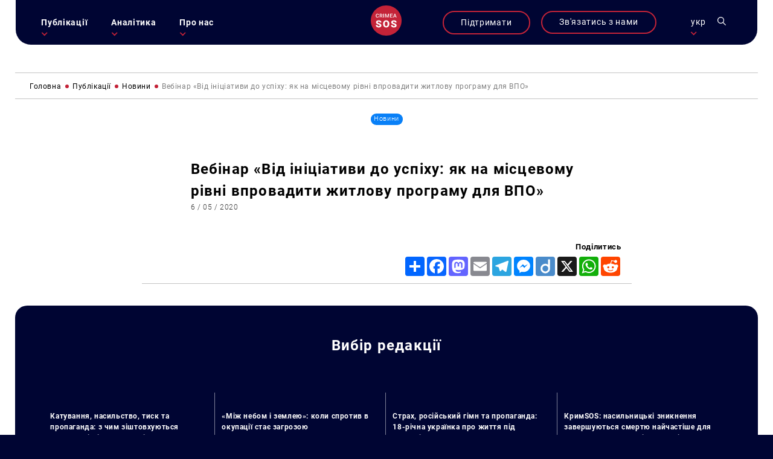

--- FILE ---
content_type: text/html; charset=UTF-8
request_url: https://krymsos.com/vebinar-vid-inicziatyvy-do-uspihu-yak-na-misczevomu-rivni-vprovadyty-zhytlovu-programu-dlya-vpo/
body_size: 23611
content:
<!DOCTYPE html>
<html lang="uk" class="no-js no-svg">
<head>

<meta charset="UTF-8">
<meta name="viewport" content="width=device-width, initial-scale=1">
<link rel="profile" href="https://gmpg.org/xfn/11">

<link rel="apple-touch-icon" sizes="57x57" href="/wp-content/themes/krymsos/hg-w-img/fav.ico/apple-icon-57x57.png">
<link rel="apple-touch-icon" sizes="60x60" href="/wp-content/themes/krymsos/hg-w-img/fav.ico/apple-icon-60x60.png">
<link rel="apple-touch-icon" sizes="72x72" href="/wp-content/themes/krymsos/hg-w-img/fav.ico/apple-icon-72x72.png">
<link rel="apple-touch-icon" sizes="76x76" href="/wp-content/themes/krymsos/hg-w-img/fav.ico/apple-icon-76x76.png">
<link rel="apple-touch-icon" sizes="114x114" href="/wp-content/themes/krymsos/hg-w-img/fav.ico/apple-icon-114x114.png">
<link rel="apple-touch-icon" sizes="120x120" href="/wp-content/themes/krymsos/hg-w-img/fav.ico/apple-icon-120x120.png">
<link rel="apple-touch-icon" sizes="144x144" href="/wp-content/themes/krymsos/hg-w-img/fav.ico/apple-icon-144x144.png">
<link rel="apple-touch-icon" sizes="152x152" href="/wp-content/themes/krymsos/hg-w-img/fav.ico/apple-icon-152x152.png">
<link rel="apple-touch-icon" sizes="180x180" href="/wp-content/themes/krymsos/hg-w-img/fav.ico/apple-icon-180x180.png">
<link rel="icon" type="image/png" sizes="192x192"  href="/wp-content/themes/krymsos/hg-w-img/fav.ico/android-icon-192x192.png">
<link rel="icon" type="image/png" sizes="32x32" href="/wp-content/themes/krymsos/hg-w-img/fav.ico/favicon-32x32.png">
<link rel="icon" type="image/png" sizes="96x96" href="/wp-content/themes/krymsos/hg-w-img/fav.ico/favicon-96x96.png">
<link rel="icon" type="image/png" sizes="16x16" href="/wp-content/themes/krymsos/hg-w-img/fav.ico/favicon-16x16.png">
<link rel="manifest" href="/wp-content/themes/krymsos/hg-w-img/fav.ico/manifest.json">
<meta name="msapplication-TileColor" content="#ffffff">
<meta name="msapplication-TileImage" content="/wp-content/themes/krymsos/hg-w-img/fav.ico/ms-icon-144x144.png">
<meta name="theme-color" content="#ffffff">




	<link rel="preload" type="text/css" href="/wp-content/themes/krymsos/style.css" as="style">
	<link rel="preload" type="text/css" href="/wp-content/themes/krymsos/hg-assets/hg-fr/hg_tpl.css" as="style">
	<link rel="preload" type="text/css" href="/wp-content/themes/krymsos/hg-assets/fadeinup.css" as="style">
	<link rel="preload" type="text/css" href="/wp-content/themes/krymsos/hg-assets/flickty.css" as="style">
	<link rel="preload" type="text/css" href="/wp-content/themes/krymsos/hg-assets/ks.css" as="style">
	<link rel="preload" href="/wp-content/themes/krymsos/hg-assets/ks_jq.js" as="script">
	<link rel="preload" href="/wp-content/themes/krymsos/hg-assets/jq_cookie.js" as="script">
	<link rel="preload" href="/wp-content/themes/krymsos/hg-assets/hg-fr/hg_fr.js" as="script">
	<link rel="preload" href="/wp-content/themes/krymsos/hg-assets/ks.js" as="script">
	<link rel="preload" href="/wp-content/themes/krymsos/comments.js" as="script">
	<link rel="preload" href="/wp-content/themes/krymsos/hg-assets/jq_sw.js" as="script">
	

<meta property="og:url" content="https://krymsos.com/vebinar-vid-inicziatyvy-do-uspihu-yak-na-misczevomu-rivni-vprovadyty-zhytlovu-programu-dlya-vpo/" />
<title>КримSOS - Вебінар «Від ініціативи до успіху: як на місцевому рівні впровадити житлову програму для ВПО»</title> 
<meta name="">

<meta property="og:title" content="Вебінар «Від ініціативи до успіху: як на місцевому рівні впровадити житлову програму для ВПО»" />
<meta property="og:description" content="КримSOS - " /><meta property="og:image" content="https://krymsos.com/wp-content/themes/krymsos/hg-w-img/meta_img.jpg"/>




	
	
<script>
    (function(i,s,o,g,r,a,m){i['GoogleAnalyticsObject']=r;i[r]=i[r]||function(){
        (i[r].q=i[r].q||[]).push(arguments)},i[r].l=1*new Date();a=s.createElement(o),
            m=s.getElementsByTagName(o)[0];a.async=1;a.src=g;m.parentNode.insertBefore(a,m)
    })(window,document,'script','//www.google-analytics.com/analytics.js','ga');

    ga('create', 'UA-52109354-1', 'krymsos.com');
    ga('send', 'pageview');

</script>


        <div id="fb-root"></div>
        <script>
            window.fbAsyncInit = function() {
                FB.init({
                    appId      : '1627205904223633',
                    xfbml      : true,
                    version    : 'v2.3'
                });
            };

            (function(d, s, id) {
                var js, fjs = d.getElementsByTagName(s)[0];
                if (d.getElementById(id)) return;
                js = d.createElement(s); js.id = id;
                js.src = "//connect.facebook.net/uk_UA/sdk.js#xfbml=1&version=v2.3&appId=1627205904223633";
                fjs.parentNode.insertBefore(js, fjs);
            }(document, 'script', 'facebook-jssdk'));

        </script>
        <script src='https://www.google.com/recaptcha/api.js'></script>
    </head>

</head>
<style>
	body{
		opacity: 0;
	}
</style>
<body class="def-page">
	<script src="/wp-content/themes/krymsos/hg-assets/ks_jq.js"></script>
			<script defer src="/wp-content/themes/krymsos/hg-assets/flickity.js"></script>
		<script defer src="/wp-content/themes/krymsos/hg-assets/flickity.pkgd.min.js"></script>
		<script src="/wp-content/themes/krymsos/comments.js"></script>
		<script src="/wp-content/themes/krymsos/hg-assets/jq_sw.js"></script>
		
		<link rel="stylesheet" type="text/css" href="/wp-content/themes/krymsos/hg-assets/flickty.css" as="style">

		<script src="/wp-content/themes/krymsos/hg-assets/hg-fr/hg_fr.js"></script>
	<script src="/wp-content/themes/krymsos/hg-assets/ks.js"></script>
	<link rel="stylesheet" type="text/css" href="/wp-content/themes/krymsos/style.css" as="style">
	<link rel="stylesheet" type="text/css" href="/wp-content/themes/krymsos/hg-assets/hg-fr/hg_tpl.css" as="style">
	<link rel="stylesheet" type="text/css" href="/wp-content/themes/krymsos/hg-assets/flickty.css" as="style">
	<link rel="stylesheet" type="text/css" href="/wp-content/themes/krymsos/hg-assets/fadeinup.css" as="style">
	<link rel="stylesheet" type="text/css" href="/wp-content/themes/krymsos/hg-assets/ks.css" as="style">
	<style>
		@import "https://krymsos.com/wp-content/themes/krymsos/hg-assets/ks-table.css";
	</style>
	<link rel="stylesheet" type="text/css" href="/wp-content/themes/krymsos/hg-assets/flickty.css" as="style">
<header class="hg-t hg-fw">
	<div class="hg-t hg-fw header-grid">
	<div id="mob-nav">
		<section>
				<div class="hg-an-ob hg-tr-or"></div>
				<div class="hg-an-ob hg-tr-or"></div>
				<div class="hg-an-ob hg-tr-or"></div>
		</section>
	</div>
	<nav id="ks-nav" class="hg-clm hg-an-ob">

		<div id="cont-info-m" class="hg-clm pc-h">
			<div class="ks-b-btn hg-an-ob">
				<a href="https://secure.wayforpay.com/donate/d5d80e74bc375" target="_blank">Підтримати</a>
			</div>
		</div>
		<ul id="main-nav-ks" class="j-header-nav hg-clm"><li id="menu-item-538" class="menu-item menu-item-type-taxonomy menu-item-object-category current-post-ancestor menu-item-has-children menu-item-538"><a href="https://krymsos.com/category/publikacziyi/">Публікації</a>
<ul class="sub-menu">
	<li id="menu-item-13539" class="menu-item menu-item-type-taxonomy menu-item-object-category current-post-ancestor current-menu-parent current-post-parent menu-item-13539"><a href="https://krymsos.com/category/publikacziyi/novyny/">Новини</a></li>
	<li id="menu-item-16435" class="menu-item menu-item-type-taxonomy menu-item-object-category menu-item-16435"><a href="https://krymsos.com/category/publikacziyi/statti/">Статті</a></li>
	<li id="menu-item-18975" class="menu-item menu-item-type-taxonomy menu-item-object-category menu-item-18975"><a href="https://krymsos.com/category/publikacziyi/anonsy/">Анонси</a></li>
	<li id="menu-item-33503" class="menu-item menu-item-type-taxonomy menu-item-object-category menu-item-33503"><a href="https://krymsos.com/category/publikacziyi/interviews/">Інтервʼю</a></li>
</ul>
</li>
<li id="menu-item-528" class="menu-item menu-item-type-taxonomy menu-item-object-category menu-item-has-children menu-item-528"><a href="https://krymsos.com/category/analityka/">Аналітика</a>
<ul class="sub-menu">
	<li id="menu-item-16868" class="menu-item menu-item-type-taxonomy menu-item-object-category menu-item-16868"><a href="https://krymsos.com/category/analityka/digest/">Дайджести</a></li>
	<li id="menu-item-27667" class="menu-item menu-item-type-taxonomy menu-item-object-category menu-item-27667"><a href="https://krymsos.com/category/analityka/doslidzhennia/">Дослідження</a></li>
	<li id="menu-item-27016" class="menu-item menu-item-type-taxonomy menu-item-object-category menu-item-27016"><a href="https://krymsos.com/category/analityka/report/">Звіти</a></li>
	<li id="menu-item-17082" class="menu-item menu-item-type-taxonomy menu-item-object-category menu-item-17082"><a href="https://krymsos.com/category/analityka/chronicle/">Хроніки</a></li>
	<li id="menu-item-18677" class="menu-item menu-item-type-taxonomy menu-item-object-category menu-item-18677"><a href="https://krymsos.com/category/analityka/zvernenia/">Звернення</a></li>
	<li id="menu-item-21175" class="menu-item menu-item-type-taxonomy menu-item-object-category menu-item-21175"><a href="https://krymsos.com/category/analityka/infographic/">Інфографіка</a></li>
</ul>
</li>
<li id="menu-item-534" class="menu-item menu-item-type-post_type menu-item-object-page menu-item-has-children menu-item-534"><a href="https://krymsos.com/pro-nas/">Про нас</a>
<ul class="sub-menu">
	<li id="menu-item-611" class="menu-item menu-item-type-custom menu-item-object-custom menu-item-611"><a href="/pro-nas/#shcho-my-robimo">Що ми робимо?</a></li>
	<li id="menu-item-612" class="menu-item menu-item-type-custom menu-item-object-custom menu-item-612"><a href="/pro-nas/#kontacty">Контакти</a></li>
	<li id="menu-item-613" class="menu-item menu-item-type-custom menu-item-object-custom menu-item-613"><a href="/pro-nas/#proekry">Проєкти</a></li>
	<li id="menu-item-614" class="menu-item menu-item-type-custom menu-item-object-custom menu-item-614"><a href="/pro-nas/#zmi-pro-nas">ЗМІ про нас</a></li>
	<li id="menu-item-615" class="menu-item menu-item-type-custom menu-item-object-custom menu-item-615"><a href="/pro-nas/#partnery">Партнери</a></li>
	<li id="menu-item-31956" class="menu-item menu-item-type-taxonomy menu-item-object-category menu-item-31956"><a href="https://krymsos.com/category/publikacziyi/zakupivli/">Закупівлі</a></li>
</ul>
</li>
</ul> 
	</nav>
	<div id="logo" class="hg-clm">
		<a h href="/ua/">
			
<svg width="80px" height="80px" viewBox="0 0 80 80" version="1.1" xmlns="http://www.w3.org/2000/svg" xmlns:xlink="http://www.w3.org/1999/xlink">
    <g stroke="none" stroke-width="1" fill="none" fill-rule="evenodd">
        
                    <g id="ks_logo_i" >
                        <path d="M40,0 C62.09139,-4.05812251e-15 80,17.90861 80,40 C80,62.09139 62.09139,80 40,80 C17.90861,80 2.705415e-15,62.09139 0,40 C-2.705415e-15,17.90861 17.90861,4.05812251e-15 40,0 Z" id="Rectangle-1" fill="#C42338"></path>
                        <g fill="#FFFFFF" transform="translate(13.000000, 22.000000)">
                            <path d="M6.73339844,9.33789062 C6.04980469,9.93033856 5.140625,10.2265625 4.00585938,10.2265625 C3.21289062,10.2265625 2.51334637,10.0397135 1.90722656,9.66601562 C1.30566406,9.28776041 0.840820312,8.75227863 0.512695312,8.05957031 C0.184570312,7.366862 0.013671875,6.5625 0,5.64648438 L0,4.71679688 C0,3.77799481 0.166341156,2.95084637 0.499023437,2.23535156 C0.831705719,1.51985675 1.30794269,0.968424469 1.92773437,0.581054688 C2.55208331,0.193684906 3.27213544,0 4.08789062,0 C5.18619788,0 6.0703125,0.298502624 6.74023438,0.895507812 C7.41015625,1.492513 7.79980469,2.33561194 7.90917969,3.42480469 L6.18652344,3.42480469 C6.10449219,2.70930988 5.89485678,2.19433594 5.55761719,1.87988281 C5.22493491,1.56087241 4.73502606,1.40136719 4.08789062,1.40136719 C3.3359375,1.40136719 2.75716147,1.67708331 2.3515625,2.22851562 C1.95052084,2.77539062 1.74544271,3.57975256 1.73632812,4.64160156 L1.73632812,5.5234375 C1.73632812,6.59895837 1.92773437,7.41927081 2.31054688,7.984375 C2.69791666,8.54947919 3.26302081,8.83203125 4.00585938,8.83203125 C4.68489581,8.83203125 5.1953125,8.67936197 5.53710938,8.37402344 C5.87890625,8.06868491 6.0953776,7.56054688 6.18652344,6.84960938 L7.90917969,6.84960938 C7.80891927,7.91145837 7.41699219,8.74088544 6.73339844,9.33789062 Z M11.8904295,6.25488281 L11.8904295,10.0898438 L10.1609373,10.0898438 L10.1609373,0.13671875 L13.6609373,0.13671875 C14.8093748,0.13671875 15.695769,0.394205749 16.320118,0.909179687 C16.9444669,1.42415363 17.2566414,2.16927081 17.2566414,3.14453125 C17.2566414,3.80989581 17.0948575,4.36816406 16.7712898,4.81933594 C16.4522794,5.26595053 16.0056648,5.61002605 15.4314461,5.8515625 L17.6667976,10.0009766 L17.6667976,10.0898438 L15.8142586,10.0898438 L13.8181639,6.25488281 L11.8904295,6.25488281 Z M13.6677732,4.8671875 C14.2511066,4.8671875 14.7068357,4.72135416 15.0349607,4.4296875 C15.3630857,4.13346353 15.5271492,3.73014325 15.5271492,3.21972656 C15.5271492,2.68652344 15.374479,2.27408853 15.0691404,1.98242188 C14.7683592,1.69075522 14.3171873,1.54036458 13.7156248,1.53125 L11.8904295,1.53125 L11.8904295,4.8671875 L13.6677732,4.8671875 Z M19.6998043,10.0898438 L19.6998043,0.13671875 L21.4224606,0.13671875 L21.4224606,10.0898438 L19.6998043,10.0898438 Z M29.3617191,7.765625 L32.225975,0.13671875 L34.4613266,0.13671875 L34.4613266,10.0898438 L32.7386703,10.0898438 L32.7386703,6.80859375 L32.9095688,2.41992188 L29.9701176,10.0898438 L28.7328129,10.0898438 L25.8001957,2.42675781 L25.9710941,6.80859375 L25.9710941,10.0898438 L24.2484379,10.0898438 L24.2484379,0.13671875 L26.4906254,0.13671875 L29.3617191,7.765625 Z M38.9416008,5.64648438 L38.9416008,8.70898438 L43.7199211,8.70898438 L43.7199211,10.0898438 L37.2121086,10.0898438 L37.2121086,0.13671875 L43.6720695,0.13671875 L43.6720695,1.53125 L38.9416008,1.53125 L38.9416008,4.27929688 L43.0294914,4.27929688 L43.0294914,5.64648438 L38.9416008,5.64648438 Z M47.5439453,7.77246094 L46.7373047,10.0898438 L44.9394531,10.0898438 L48.6992188,0.13671875 L50.2509766,0.13671875 L54.0175781,10.0898438 L52.2128906,10.0898438 L51.3994141,7.77246094 L47.5439453,7.77246094 Z M50.9140625,6.37792969 L49.4716797,2.24902344 L48.0292969,6.37792969 L50.9140625,6.37792969 Z"></path>
                            <g transform="translate(0.000000, 17.351562)">
                                <path d="M9.41992188,12.3017578 C8.96289062,11.9378255 8.15462244,11.5611979 6.99511719,11.171875 C5.83561194,10.7825521 4.88769531,10.4059245 4.15136719,10.0419922 C1.75618482,8.86555994 0.55859375,7.24902344 0.55859375,5.19238281 C0.55859375,4.16829431 0.854817688,3.26692706 1.44726562,2.48828125 C2.04817706,1.70117188 2.89453125,1.09179688 3.98632812,0.66015625 C5.078125,0.220052093 6.3053385,0 7.66796875,0 C8.99674475,0 10.1858724,0.236979157 11.2353516,0.7109375 C12.2932943,1.18489584 13.1142578,1.86197919 13.6982422,2.7421875 C14.2822266,3.61393231 14.5742188,4.61263025 14.5742188,5.73828125 L10.1308594,5.73828125 C10.1308594,4.98502606 9.89811197,4.40104166 9.43261719,3.98632812 C8.97558594,3.57161459 8.35351562,3.36425781 7.56640625,3.36425781 C6.77083331,3.36425781 6.14029947,3.54199219 5.67480469,3.89746094 C5.21777344,4.24446616 4.98925781,4.68880206 4.98925781,5.23046875 C4.98925781,5.70442709 5.24316406,6.13606772 5.75097656,6.52539062 C6.25878906,6.90625 7.15169275,7.30403647 8.4296875,7.71875 C9.70768225,8.125 10.7571614,8.56510416 11.578125,9.0390625 C13.5755209,10.1901041 14.5742188,11.7770183 14.5742188,13.7998047 C14.5742188,15.4163412 13.9648438,16.6858724 12.7460938,17.6083984 C11.5273438,18.5309245 9.85579419,18.9921875 7.73144531,18.9921875 C6.23339844,18.9921875 4.875,18.7255859 3.65625,18.1923828 C2.4459635,17.6507161 1.53190106,16.914388 0.9140625,15.9833984 C0.3046875,15.0439453 0,13.9648438 0,12.7460938 L4.46875,12.7460938 C4.46875,13.7363281 4.72265625,14.4684245 5.23046875,14.9423828 C5.74674481,15.4078776 6.58040369,15.640625 7.73144531,15.640625 C8.46777344,15.640625 9.04752603,15.4840495 9.47070312,15.1708984 C9.90234375,14.8492838 10.1181641,14.4007161 10.1181641,13.8251953 C10.1181641,13.1735026 9.88541666,12.6656901 9.41992188,12.3017578 Z M34.1097641,14.6630859 C33.4411443,16.0511068 32.4889959,17.1217448 31.2533188,17.875 C30.0261053,18.6197917 28.625391,18.9921875 27.0511723,18.9921875 C25.4769535,18.9921875 24.0804691,18.632487 22.8617191,17.9130859 C21.6429691,17.1852214 20.6908207,16.1484375 20.0052738,14.8027344 C19.3281905,13.4570312 18.9727217,11.9124349 18.9388676,10.1689453 L18.9388676,9.12792969 C18.9388676,7.31673181 19.2689457,5.72135413 19.9291019,4.34179688 C20.5977218,2.953776 21.5498701,1.883138 22.7855473,1.12988281 C24.0296879,0.376627624 25.4430994,0 27.0257816,0 C28.5915369,0 29.9880193,0.372395813 31.2152328,1.1171875 C32.4424464,1.86197919 33.3945948,2.92415369 34.0716782,4.30371094 C34.757225,5.67480469 35.1042302,7.24902344 35.1126938,9.02636719 L35.1126938,9.87695312 C35.1126938,11.6796875 34.7783839,13.2750651 34.1097641,14.6630859 Z M29.6537113,4.92578125 C29.0443363,3.96940106 28.1683598,3.49121094 27.0257816,3.49121094 C24.7914066,3.49121094 23.6107426,5.16699219 23.4837894,8.51855469 L23.4710941,9.87695312 C23.4710941,11.688151 23.7715499,13.0804036 24.3724613,14.0537109 C24.9733728,15.0270182 25.8662764,15.5136719 27.0511723,15.5136719 C28.1768233,15.5136719 29.0443363,15.0354818 29.6537113,14.0791016 C30.2630863,13.1227214 30.5720056,11.7473959 30.5804691,9.953125 L30.5804691,9.10253906 C30.5804691,7.26595056 30.2715499,5.87369794 29.6537113,4.92578125 Z M48.8464851,12.3017578 C48.3894539,11.9378255 47.5811857,11.5611979 46.4216805,11.171875 C45.2621752,10.7825521 44.3142586,10.4059245 43.5779305,10.0419922 C41.1827481,8.86555994 39.985157,7.24902344 39.985157,5.19238281 C39.985157,4.16829431 40.281381,3.26692706 40.8738289,2.48828125 C41.4747403,1.70117188 42.3210945,1.09179688 43.4128914,0.66015625 C44.5046883,0.220052093 45.7319018,0 47.094532,0 C48.423308,0 49.6124357,0.236979157 50.6619148,0.7109375 C51.7198576,1.18489584 52.5408211,1.86197919 53.1248055,2.7421875 C53.7087898,3.61393231 54.000782,4.61263025 54.000782,5.73828125 L49.5574226,5.73828125 C49.5574226,4.98502606 49.3246752,4.40104166 48.8591805,3.98632812 C48.4021492,3.57161459 47.7800789,3.36425781 46.9929695,3.36425781 C46.1973966,3.36425781 45.5668627,3.54199219 45.101368,3.89746094 C44.6443367,4.24446616 44.4158211,4.68880206 44.4158211,5.23046875 C44.4158211,5.70442709 44.6697273,6.13606772 45.1775398,6.52539062 C45.6853523,6.90625 46.578256,7.30403647 47.8562508,7.71875 C49.1342455,8.125 50.1837247,8.56510416 51.0046883,9.0390625 C53.0020841,10.1901041 54.000782,11.7770183 54.000782,13.7998047 C54.000782,15.4163412 53.391407,16.6858724 52.172657,17.6083984 C50.953907,18.5309245 49.2823575,18.9921875 47.1580086,18.9921875 C45.6599617,18.9921875 44.3015633,18.7255859 43.0828133,18.1923828 C41.8725268,17.6507161 40.9584643,16.914388 40.3406258,15.9833984 C39.7312508,15.0439453 39.4265633,13.9648438 39.4265633,12.7460938 L43.8953133,12.7460938 C43.8953133,13.7363281 44.1492195,14.4684245 44.657032,14.9423828 C45.1733081,15.4078776 46.0069669,15.640625 47.1580086,15.640625 C47.8943367,15.640625 48.4740893,15.4840495 48.8972664,15.1708984 C49.328907,14.8492838 49.5447273,14.4007161 49.5447273,13.8251953 C49.5447273,13.1735026 49.3119799,12.6656901 48.8464851,12.3017578 Z"></path>
                            </g>
                        </g>
                    </g>
            </g>
</svg>		</a>
	</div>
	<div class="hg-clm header-links">

		<div id="cont-info-s" class="hg-clm mob-h">
			<div class="ks-b-btn hg-an-ob">
				<a href="https://secure.wayforpay.com/donate/d5d80e74bc375" target="_blank">Підтримати</a>
			</div>
		</div>

				<div id="cont-info" class="hg-clm">
			<div class="ks-b-btn hg-an-ob">
				<span>Зв'язатись з нами</span>
			</div>
		</div>
				<div class="leng-nav hg-clm">
	            <p class="current-lng-des">укр</p>
			        <div class="sub-nav hg-an-ob">
			        	<a class="lang-ks cur-lng" href="/ua/vebinar-vid-inicziatyvy-do-uspihu-yak-na-misczevomu-rivni-vprovadyty-zhytlovu-programu-dlya-vpo/">укр</a>
			            <a class="lang-ks " href="/ru/vebinar-vid-inicziatyvy-do-uspihu-yak-na-misczevomu-rivni-vprovadyty-zhytlovu-programu-dlya-vpo/">ru</a>
			            <a class="lang-ks " href="/en/vebinar-vid-inicziatyvy-do-uspihu-yak-na-misczevomu-rivni-vprovadyty-zhytlovu-programu-dlya-vpo/">en</a>

			        </div>
       	</div>
		<div id="ks-search" class="hg-clm"><svg width="22px" height="22px" viewBox="0 0 22 22" version="1.1" xmlns="http://www.w3.org/2000/svg" xmlns:xlink="http://www.w3.org/1999/xlink">

    <g id="search_i" stroke="none" stroke-width="1" fill="none" fill-rule="evenodd">
        <path d="M15.4748809,14.1786841 C16.6870316,12.6822086 17.4166858,10.7797203 17.4166858,8.70836473 C17.4166858,3.90659768 13.5100882,0 8.70832127,0 C3.90655432,0 0,3.90659768 0,8.70836473 C0,13.5101318 3.90659759,17.4167295 8.70836454,17.4167295 C10.7797201,17.4167295 12.6822083,16.6870323 14.1786838,15.4749245 L20.5695238,21.8657647 C20.7485749,22.0447299 21.0387005,22.0447299 21.2177516,21.8657647 L21.8657642,21.2177088 C22.0447294,21.0387006 22.0447291,20.7484895 21.865721,20.5695243 L15.4748809,14.1786841 Z M1.83335114,8.70836473 C1.83335114,4.91726775 4.91726764,1.83335118 8.70836454,1.83335118 C12.4994614,1.83335118 15.583377,4.91726775 15.583377,8.70836473 C15.583377,12.4994617 12.4994614,15.5833773 8.70836454,15.5833773 C4.91726764,15.5833773 1.83335114,12.4994617 1.83335114,8.70836473 Z"></path>
    </g>
</svg></div>
		<!--<div id="ks-acc" class="hg-clm"><svg width="22px" height="22px" viewBox="0 0 22 22" version="1.1" xmlns="http://www.w3.org/2000/svg" xmlns:xlink="http://www.w3.org/1999/xlink">
    <g class="acc-i" stroke="none" stroke-width="1" fill="none" fill-rule="evenodd">
        <path d="M14.5981607,11.5999299 C16.2645749,10.4521916 17.359375,8.53135939 17.359375,6.359375 C17.359375,2.85282412 14.5065509,0 11,0 C7.49344912,0 4.640625,2.85282412 4.640625,6.359375 C4.640625,8.53135939 5.73542546,10.4521916 7.40188253,11.5999299 C5.84598413,12.1368245 4.4199376,13.0237427 3.22183996,14.2217973 C1.14421491,16.2994653 0,19.061797 0,22 L1.71875,22 C1.71875,16.8822931 5.88229311,12.71875 11,12.71875 C16.1177069,12.71875 20.28125,16.8822931 20.28125,22 L22,22 C22,19.061797 20.8557848,16.2994653 18.7782027,14.2217973 C17.580105,13.0237427 16.1540591,12.1368245 14.5981607,11.5999299 Z M6.359375,6.359375 C6.359375,3.80050008 8.44116803,1.71875 11,1.71875 C13.558832,1.71875 15.640625,3.80050008 15.640625,6.359375 C15.640625,8.91824992 13.558832,11 11,11 C8.44116803,11 6.359375,8.91824992 6.359375,6.359375 Z"></path>

    </g>
</svg></div>-->
	</div>
	</div>
<div class="ks-shearch hg-an-ob">

<form role="search" method="get" class="search-form" action="https://krymsos.com/">

	<label class="hg-t hg-fw">
		<span class="screen-reader-text hg-clm">Пошук за запитом:</span>
			<div class="ks-cl-btn hg-clm">
				<div class="hg-an-ob hg-tr-or"></div>
				<div class="hg-an-ob hg-tr-or"></div>
			</div>
	</label>

	<input  class="search-field" placeholder="Пошук&hellip;" value="" name="s" />
	<button type="submit" class="search-submit"><svg width="22px" height="22px" viewBox="0 0 22 22" version="1.1" xmlns="http://www.w3.org/2000/svg" xmlns:xlink="http://www.w3.org/1999/xlink">

    <g id="search_i" stroke="none" stroke-width="1" fill="none" fill-rule="evenodd">
        <path d="M15.4748809,14.1786841 C16.6870316,12.6822086 17.4166858,10.7797203 17.4166858,8.70836473 C17.4166858,3.90659768 13.5100882,0 8.70832127,0 C3.90655432,0 0,3.90659768 0,8.70836473 C0,13.5101318 3.90659759,17.4167295 8.70836454,17.4167295 C10.7797201,17.4167295 12.6822083,16.6870323 14.1786838,15.4749245 L20.5695238,21.8657647 C20.7485749,22.0447299 21.0387005,22.0447299 21.2177516,21.8657647 L21.8657642,21.2177088 C22.0447294,21.0387006 22.0447291,20.7484895 21.865721,20.5695243 L15.4748809,14.1786841 Z M1.83335114,8.70836473 C1.83335114,4.91726775 4.91726764,1.83335118 8.70836454,1.83335118 C12.4994614,1.83335118 15.583377,4.91726775 15.583377,8.70836473 C15.583377,12.4994617 12.4994614,15.5833773 8.70836454,15.5833773 C4.91726764,15.5833773 1.83335114,12.4994617 1.83335114,8.70836473 Z"></path>
    </g>
</svg></button>
</form>
</div>

</header>

		<div id="sl-links" class="hg-t hg-an-ob-del">
		 <div class="hg-tva">
		 	<a class="ci-btn" href="#cont-info">
		 		
<svg width="21px" height="22px" viewBox="0 0 21 22" version="1.1" xmlns="http://www.w3.org/2000/svg" xmlns:xlink="http://www.w3.org/1999/xlink">

    <g id="phone-i" stroke="none" stroke-width="1" fill="none" fill-rule="evenodd">

                    <path d="M18.8951604,14.4404792 C17.6706845,14.4404792 16.4683959,14.2298177 15.329076,13.8156562 C14.7707962,13.6061979 14.0844959,13.7983542 13.7437676,14.1832969 L11.4949714,16.0506615 C8.88700941,14.5193125 7.28055526,12.7527812 5.90743383,9.90555729 L7.55508579,7.49632813 C7.9831576,7.02607812 8.13669886,6.33915104 7.95274101,5.69461979 C7.57461699,4.43477604 7.38253416,3.11288542 7.38253416,1.76538542 C7.38258624,0.791942708 6.6626402,0 5.77774667,0 L2.10483957,0 C1.21994604,0 0.5,0.791942708 0.5,1.76532812 C0.5,12.9228802 8.75195768,22 18.8951604,22 C19.780054,22 20.5,21.2080573 20.5,20.2346719 L20.5,16.20575 C20.5,15.2324219 19.7800019,14.4404792 18.8951604,14.4404792 Z" ></path>

    </g>
</svg>		 	</a>
		 			 	<a href="https://www.facebook.com/KRYM.SOS" target="_blank">
		 		<?xml version="1.0" encoding="UTF-8"?> <svg xmlns="http://www.w3.org/2000/svg" xmlns:xlink="http://www.w3.org/1999/xlink" width="11px" height="20px" viewBox="0 0 11 20" version="1.1"><!-- Generator: Sketch 59.1 (86144) - https://sketch.com --><title>fb</title><desc>Created with Sketch.</desc><g id="Page-1" stroke="none" stroke-width="1" fill="none" fill-rule="evenodd"><g id="main-screen-2" transform="translate(-1843.000000, -480.000000)" fill="#FFFFFF" fill-rule="nonzero"><g id="Group-555" transform="translate(3.000000, 0.000000)"><g id="поп-ап" transform="translate(1089.000000, 0.000000)"><g id="Group-8" transform="translate(745.000000, 430.000000)"><g id="Group-550-Copy" transform="translate(0.500000, 50.000000)"><path d="M15.6612282,3.20806516 L15.6612282,0.136050948 C15.3569248,0.0941891166 14.3103794,0 13.091556,0 C10.5484495,0 8.80635348,1.59960492 8.80635348,4.53959341 L8.80635348,7.24531674 L6,7.24531674 L6,10.6795967 L8.80635348,10.6795967 L8.80635348,19.3208447 L12.2470737,19.3208447 L12.2470737,10.6804021 L14.9399166,10.6804021 L15.3673905,7.2461221 L12.2462691,7.2461221 L12.2462691,4.88012318 C12.2470742,3.88751476 12.5143452,3.20806516 13.8973959,3.20806516 L13.8973959,3.20806516 L15.6612282,3.20806516 Z" id="fb"></path></g></g></g></g></g></g></svg> 		 	</a>
		 			 	<a href="https://twitter.com/KRYMSOS" target="_blank">
		 		<?xml version="1.0" encoding="UTF-8"?> <svg xmlns="http://www.w3.org/2000/svg" xmlns:xlink="http://www.w3.org/1999/xlink" width="22px" height="17px" viewBox="0 0 22 17" version="1.1"><!-- Generator: Sketch 59.1 (86144) - https://sketch.com --><title>Group</title><desc>Created with Sketch.</desc><g id="Page-1" stroke="none" stroke-width="1" fill="none" fill-rule="evenodd"><g id="main-screen-5" transform="translate(-1831.000000, -527.000000)" fill="#FFFFFF" fill-rule="nonzero"><g id="иконки" transform="translate(1831.000000, 430.000000)"><g id="Group-550-Copy" transform="translate(0.500000, 50.000000)"><g id="Group" transform="translate(0.000000, 47.000000)"><g id="Vector"><path d="M18.4349007,2.6874971 C19.3233296,2.15705284 20.001411,1.32349759 20.3202002,0.318789112 C19.4918709,0.812651007 18.5773105,1.16149017 17.6026517,1.35616061 C16.8161307,0.518685828 15.6951425,0 14.4722462,0 C12.0996182,0 10.1894961,1.92580026 10.1894961,4.28666926 C10.1894961,4.62636263 10.2182397,4.95299044 10.2887914,5.26394054 C6.72592991,5.09017431 3.57331359,3.38256224 1.45545565,0.781294826 C1.08571242,1.42279269 0.8688313,2.15705296 0.8688313,2.94749334 C0.8688313,4.43169213 1.63314149,5.74735043 2.77242096,6.5090475 C2.0838885,6.49598237 1.40842119,6.29608613 0.836168423,5.98121651 C0.836168423,5.99428164 0.836168423,6.01126601 0.836168423,6.02825068 C0.836168423,8.11083235 2.32167372,9.84065561 4.26968496,10.2391421 C3.92084595,10.3345175 3.54065072,10.3802452 3.14608375,10.3802452 C2.87171599,10.3802452 2.59473512,10.3645674 2.33473899,10.3070808 C2.89000712,12.0042412 4.46566237,13.2519609 6.33920231,13.2924628 C4.88113351,14.4330486 3.02980417,15.1202747 1.02561289,15.1202747 C0.674160849,15.1202747 0.337080385,15.1045964 0,15.0614815 C1.8983636,16.2856841 4.14817947,16.9846687 6.57437446,16.9846687 C14.4604878,16.9846687 18.7719816,10.4521038 18.7719816,4.78967644 C18.7719816,4.60023206 18.7654489,4.41732052 18.7563033,4.23571521 C19.6068434,3.6321062 20.3215061,2.87824811 20.904211,2.01072352 C20.1268357,2.35172342 19.2985059,2.57775001 18.4349007,2.6874971 Z"></path></g></g></g></g></g></g></svg> 		 	</a>
		 			 	<a href="https://www.youtube.com/channel/UCtl30DSVi-K3sylVBpk6QQA" target="_blank">
		 		<?xml version="1.0" encoding="UTF-8"?> <svg xmlns="http://www.w3.org/2000/svg" xmlns:xlink="http://www.w3.org/1999/xlink" width="22px" height="15px" viewBox="0 0 22 15" version="1.1"><!-- Generator: Sketch 59.1 (86144) - https://sketch.com --><title>Vector</title><desc>Created with Sketch.</desc><g id="Page-1" stroke="none" stroke-width="1" fill="none" fill-rule="evenodd"><g id="main-screen-5" transform="translate(-1831.000000, -617.000000)" fill="#FFFFFF"><g id="иконки" transform="translate(1831.000000, 430.000000)"><g id="Group-550-Copy" transform="translate(0.500000, 50.000000)"><path d="M18.6311178,137.447584 C17.5405685,137.149195 14.8141526,137 10.4518703,137 C6.08975806,137 3.36342729,137.143538 2.27287797,137.430614 C1.39467997,137.671503 0.67137557,138.394808 0.430486741,139.29023 C0.14349558,140.380694 0,142.056666 0,144.318146 C0,146.591024 0.14349558,148.266996 0.430486741,149.346062 C0.671630733,150.241485 1.3774554,150.947437 2.27300555,151.188581 C3.37495286,151.487055 6.10132616,151.636292 10.4521255,151.636292 C14.8142377,151.636292 17.5405685,151.492754 18.6311178,151.205678 C19.5266679,150.964662 20.2326202,150.25871 20.4737642,149.363287 C20.7607288,148.272738 20.904211,146.596766 20.904211,144.335371 C20.9156356,142.062408 20.7720683,140.380694 20.473509,139.29023 L20.473509,139.29023 C20.2326202,138.39468 19.5265403,137.688728 18.6311178,137.447584 Z M8.3685902,141.184295 L13.8097687,144.318146 L8.3685902,147.451998 L8.3685902,141.184295 Z" id="Vector"></path></g></g></g></g></svg> 		 	</a>
		 			 	<a href="https://t.me/CrimeaIsUaBot?fbclid=IwAR3uTwqzTo3p9Ay84B4Lm9zKNI6jHJQW1jrsXgMZj2N6nLY15sVUdMQFKkY" target="_blank">
		 		<?xml version="1.0" encoding="UTF-8"?> <svg xmlns="http://www.w3.org/2000/svg" xmlns:xlink="http://www.w3.org/1999/xlink" width="22px" height="18px" viewBox="0 0 22 18" version="1.1"><!-- Generator: Sketch 59.1 (86144) - https://sketch.com --><title>telegram</title><desc>Created with Sketch.</desc><g id="Page-1" stroke="none" stroke-width="1" fill="none" fill-rule="evenodd"><g id="main-screen-2" transform="translate(-1837.000000, -572.000000)" fill="#FFFFFF" fill-rule="nonzero"><g id="Group-555" transform="translate(3.000000, 0.000000)"><g id="поп-ап" transform="translate(1089.000000, 0.000000)"><g id="Group-8" transform="translate(745.000000, 430.000000)"><g id="Group-550-Copy" transform="translate(0.500000, 50.000000)"><path d="M7.85684362,108.345227 C8.35158851,108.345227 8.56586116,108.132697 8.8228149,107.877485 L11.1423671,105.660713 L15.9487078,109.180546 C16.8301899,109.671806 17.451235,109.413109 17.6890261,108.369615 L20.8438955,93.5864985 L20.844766,93.5856273 C21.1243666,92.2825668 20.3735386,91.7730144 19.5147033,92.0926824 L0.970481974,99.1924457 C-0.295124135,99.6837065 -0.27596152,100.389241 0.755337656,100.708909 L5.49635227,102.183562 L16.5087796,95.2928459 C17.0270423,94.9496602 17.4982693,95.1395446 17.1106611,95.4827303 L8.20264185,103.481396 L7.85684362,108.345227 Z" id="telegram"></path></g></g></g></g></g></g></svg> 		 	</a>
		 			 	<a href="viber://chat?number=+380952775355" target="_blank">
		 		<?xml version="1.0" encoding="UTF-8"?> <!-- Generator: Adobe Illustrator 19.0.0, SVG Export Plug-In . SVG Version: 6.00 Build 0) --> <svg xmlns="http://www.w3.org/2000/svg" xmlns:xlink="http://www.w3.org/1999/xlink" version="1.1" id="Layer_1" x="0px" y="0px" viewBox="0 0 504 504" style="enable-background:new 0 0 504 504;" xml:space="preserve"> <g> <g> <path d="M377.6,0H126C56.8,0,0,56.8,0,126.4V378c0,69.2,56.8,126,126,126h251.6c69.6,0,126.4-56.8,126.4-126.4V126.4 C504,56.8,447.2,0,377.6,0z M238.4,103.6c0.8-12.4,12.4-8,18.4-8.8c75.2,2.4,140,70,139.2,142.8c0,7.2,2.4,17.6-8.4,17.6 c-10.4,0-7.6-10.8-8.8-18c-10-77.2-46-113.6-124.4-125.6C248,110.8,238,112,238.4,103.6z M350.8,240.8c-12,1.6-9.6-8.8-10.8-15.6 c-8-47.2-24.8-64.4-73.2-74.8c-7.2-1.6-18.4-0.4-16.4-11.2c1.6-10.4,11.6-6.8,19.2-6c48.4,5.6,88,46.8,87.6,92 C356.4,230,359.6,239.2,350.8,240.8z M320.8,216c0,6.4-0.8,12.4-8,13.2c-5.2,0.8-8.4-3.6-9.2-8.8c-2-19.2-12.4-30.8-32.4-34 c-6-0.8-11.6-2.8-8.8-10.8c2-5.2,6.8-6,12-6C296,169.2,320.8,194.4,320.8,216z M396.8,363.6c-8.4,22.8-36.8,46-61.2,45.6 c-3.6-0.8-10.4-2-16.4-4.4C212,359.6,134,285.2,90,178.8c-14.8-35.6,0.8-66,38-78c6.8-2.4,13.2-2.4,20,0 c16,5.6,56.4,60.4,57.2,76.4c0.8,12.4-8,19.2-16.4,24.8c-16.4,10.8-16.4,24.4-9.2,40c15.6,34.4,42.4,58.4,77.2,73.6 c12.4,5.6,24.8,5.2,33.2-7.6c15.2-22.8,34-21.6,54.4-7.6c10.4,7.2,20.8,14,30.4,21.6C388,332.8,404.8,341.6,396.8,363.6z"></path> </g> </g> <g> </g> <g> </g> <g> </g> <g> </g> <g> </g> <g> </g> <g> </g> <g> </g> <g> </g> <g> </g> <g> </g> <g> </g> <g> </g> <g> </g> <g> </g> </svg> 		 	</a>
		 			 </div>
	</div>
		<div id="cont-info-des" class="hg-t hg-an-ob">
		<div class="hg-tva">
			<div class="ks-cl-btn">
				<div class="hg-an-ob hg-tr-or"></div>
				<div class="hg-an-ob hg-tr-or"></div>
			</div>
			<div class="cont-info-grid">
				<div class="cont-item hg-t hg-fw">
					<span class="cont-tit">Юридичні питання</span>
											<a href="tel:+38 063 077 16 19">+38 063 077 16 19</a>	
											<a href="tel:+38 096 224 01 23 (Signal, Telegram, WhatsApp, Viber)">+38 096 224 01 23 (Signal, Telegram, WhatsApp, Viber)</a>	
											<a href="tel:+38 095 277 53 55 (Signal, Telegram, WhatsApp, Viber)">+38 095 277 53 55 (Signal, Telegram, WhatsApp, Viber)</a>	
									</div>
				<div class="cont-item hg-t hg-fw">
					<span class="cont-tit">Питання щодо військовополоненних та цивільних заручників</span>
											<a href="tel:+38 095 931 00 65 (Signal, Telegram, WhatsApp, Viber)">+38 095 931 00 65 (Signal, Telegram, WhatsApp, Viber)</a>	
									</div>
				<div class="cont-item cont-des-sp hg-t hg-fw">
									</div>

			</div>
		</div>
	</div>
<main>


<div class="post-tpl hg-t hg-fw ks-pad">
			<div class="hg-t hg-fw ks-pad ks-bread">
			<div class="breadcrumbs" itemscope itemtype="http://schema.org/BreadcrumbList"><span itemprop="itemListElement" itemscope itemtype="http://schema.org/ListItem"><a class="breadcrumbs__link" href="https://krymsos.com/" itemprop="item"><span itemprop="name">Головна</span></a><meta itemprop="position" content="1" /></span><span class="breadcrumbs__separator"> </span><span itemprop="itemListElement" itemscope itemtype="http://schema.org/ListItem"><a class="breadcrumbs__link" href="https://krymsos.com/category/publikacziyi/" itemprop="item"><span itemprop="name">Публікації</span></a><meta itemprop="position" content="2" /></span><span class="breadcrumbs__separator"> </span><span itemprop="itemListElement" itemscope itemtype="http://schema.org/ListItem"><a class="breadcrumbs__link" href="https://krymsos.com/category/publikacziyi/novyny/" itemprop="item"><span itemprop="name">Новини</span></a><meta itemprop="position" content="3" /></span><span class="breadcrumbs__separator"> </span><span class="breadcrumbs__current">Вебінар «Від ініціативи до успіху: як на місцевому рівні впровадити житлову програму для ВПО»</span></div><!-- .breadcrumbs -->		</div>
	  
										<div class="hg-t post-grid">
				<div class="post-tags">
					<div class="cat_tag hg-t" style="background:#0980f7; color: #fff">
							<span>Новини</span>
						</div>
														</div>
					<div class="post-cont">
							<h1>Вебінар «Від ініціативи до успіху: як на місцевому рівні впровадити житлову програму для ВПО»</h1>
							<span class="ps_date">
											6 / 05 / 2020							</span>
													<div class="hg-t hg-f pp-des">
												</div>
					</div>
					<div class="hg-t hg-fw tags-s">
						<div class="post-tags hg-clm">
									    						</div>
						<div class="post-sharing hg-clm">
							<p>Поділитись</p>
							<!-- AddToAny BEGIN -->
<div class="a2a_kit a2a_kit_size_32 a2a_default_style" style="line-height: 32px; float: right;">
<a class="a2a_dd" href="https://www.addtoany.com/share"></a>
<a class="a2a_button_facebook"></a>
<a class="a2a_button_mastodon"></a>
<a class="a2a_button_email"></a>
<a class="a2a_button_telegram"></a>
<a class="a2a_button_facebook_messenger"></a>
<a class="a2a_button_diigo"></a>
<a class="a2a_button_x"></a>
<a class="a2a_button_whatsapp"></a>
<a class="a2a_button_reddit"></a>
</div>
<script async src="https://static.addtoany.com/menu/page.js"></script>
<!-- AddToAny END -->
						</div>
					</div>
			</div>



<div class="post-sp-posts hg-t hg-wf ks-pad">
		<h3>Вибір редакції</h3>
		<div class="sl-p-t hg-t">
								<article class="hg-clm">
							<div class="post-tags">
														</div>
							<a href="https://krymsos.com/katuvannya-nasylstvo-tysk-ta-propaganda-z-chym-zishtovhuyutsya-ukrayinski-dity-v-okupacziyi/">
								<h3>Катування, насильство, тиск та пропаганда: з чим зіштовхуються українські діти в окупації?  </h3>
								<span class="ps_date">
								1 / 08 / 2025								</span>
							</a>
						</article>
											<article class="hg-clm">
							<div class="post-tags">
														</div>
							<a href="https://krymsos.com/mizh-nebom-i-zemleyu-koly-sprotyv-v-okupacziyi-staye-zagrozoyu/">
								<h3>«Між небом і землею»: коли спротив в окупації стає загрозою </h3>
								<span class="ps_date">
								23 / 05 / 2025								</span>
							</a>
						</article>
											<article class="hg-clm">
							<div class="post-tags">
														</div>
							<a href="https://krymsos.com/strah-rosijskyj-gimn-ta-propaganda-18-richna-ukrayinka-pro-zhyttya-pid-okupacziyeyu/">
								<h3>Страх, російський гімн та пропаганда: 18-річна українка про життя під окупацією </h3>
								<span class="ps_date">
								16 / 06 / 2025								</span>
							</a>
						</article>
											<article class="hg-clm">
							<div class="post-tags">
														
																								</div>
							<a href="https://krymsos.com/krymsos-nasylnyczki-znyknennya-zavershuyutsya-smertyu-najchastishe-dlya-aktyvnyh-protyvnykiv-okupacziyi/">
								<h3>КримSOS: насильницькі зникнення завершуються смертю найчастіше для активних противників окупації </h3>
								<span class="ps_date">
								3 / 07 / 2025								</span>
							</a>
						</article>
								</div>



				<div class="hg-clm socila-l">
						<div class="des-sl-post hg-clm">
							<p>Слідкуйте за нами
в соц. мережах</p>
						</div>
						<div class="l-sl-post hg-clm">
														 	<a class="hg-clm" href="https://www.facebook.com/KRYM.SOS" target="_blank">
								 		<?xml version="1.0" encoding="UTF-8"?> <svg xmlns="http://www.w3.org/2000/svg" xmlns:xlink="http://www.w3.org/1999/xlink" width="11px" height="20px" viewBox="0 0 11 20" version="1.1"><!-- Generator: Sketch 59.1 (86144) - https://sketch.com --><title>fb</title><desc>Created with Sketch.</desc><g id="Page-1" stroke="none" stroke-width="1" fill="none" fill-rule="evenodd"><g id="main-screen-2" transform="translate(-1843.000000, -480.000000)" fill="#FFFFFF" fill-rule="nonzero"><g id="Group-555" transform="translate(3.000000, 0.000000)"><g id="поп-ап" transform="translate(1089.000000, 0.000000)"><g id="Group-8" transform="translate(745.000000, 430.000000)"><g id="Group-550-Copy" transform="translate(0.500000, 50.000000)"><path d="M15.6612282,3.20806516 L15.6612282,0.136050948 C15.3569248,0.0941891166 14.3103794,0 13.091556,0 C10.5484495,0 8.80635348,1.59960492 8.80635348,4.53959341 L8.80635348,7.24531674 L6,7.24531674 L6,10.6795967 L8.80635348,10.6795967 L8.80635348,19.3208447 L12.2470737,19.3208447 L12.2470737,10.6804021 L14.9399166,10.6804021 L15.3673905,7.2461221 L12.2462691,7.2461221 L12.2462691,4.88012318 C12.2470742,3.88751476 12.5143452,3.20806516 13.8973959,3.20806516 L13.8973959,3.20806516 L15.6612282,3.20806516 Z" id="fb"></path></g></g></g></g></g></g></svg> 								 	</a>
														 	<a class="hg-clm" href="https://twitter.com/KRYMSOS" target="_blank">
								 		<?xml version="1.0" encoding="UTF-8"?> <svg xmlns="http://www.w3.org/2000/svg" xmlns:xlink="http://www.w3.org/1999/xlink" width="22px" height="17px" viewBox="0 0 22 17" version="1.1"><!-- Generator: Sketch 59.1 (86144) - https://sketch.com --><title>Group</title><desc>Created with Sketch.</desc><g id="Page-1" stroke="none" stroke-width="1" fill="none" fill-rule="evenodd"><g id="main-screen-5" transform="translate(-1831.000000, -527.000000)" fill="#FFFFFF" fill-rule="nonzero"><g id="иконки" transform="translate(1831.000000, 430.000000)"><g id="Group-550-Copy" transform="translate(0.500000, 50.000000)"><g id="Group" transform="translate(0.000000, 47.000000)"><g id="Vector"><path d="M18.4349007,2.6874971 C19.3233296,2.15705284 20.001411,1.32349759 20.3202002,0.318789112 C19.4918709,0.812651007 18.5773105,1.16149017 17.6026517,1.35616061 C16.8161307,0.518685828 15.6951425,0 14.4722462,0 C12.0996182,0 10.1894961,1.92580026 10.1894961,4.28666926 C10.1894961,4.62636263 10.2182397,4.95299044 10.2887914,5.26394054 C6.72592991,5.09017431 3.57331359,3.38256224 1.45545565,0.781294826 C1.08571242,1.42279269 0.8688313,2.15705296 0.8688313,2.94749334 C0.8688313,4.43169213 1.63314149,5.74735043 2.77242096,6.5090475 C2.0838885,6.49598237 1.40842119,6.29608613 0.836168423,5.98121651 C0.836168423,5.99428164 0.836168423,6.01126601 0.836168423,6.02825068 C0.836168423,8.11083235 2.32167372,9.84065561 4.26968496,10.2391421 C3.92084595,10.3345175 3.54065072,10.3802452 3.14608375,10.3802452 C2.87171599,10.3802452 2.59473512,10.3645674 2.33473899,10.3070808 C2.89000712,12.0042412 4.46566237,13.2519609 6.33920231,13.2924628 C4.88113351,14.4330486 3.02980417,15.1202747 1.02561289,15.1202747 C0.674160849,15.1202747 0.337080385,15.1045964 0,15.0614815 C1.8983636,16.2856841 4.14817947,16.9846687 6.57437446,16.9846687 C14.4604878,16.9846687 18.7719816,10.4521038 18.7719816,4.78967644 C18.7719816,4.60023206 18.7654489,4.41732052 18.7563033,4.23571521 C19.6068434,3.6321062 20.3215061,2.87824811 20.904211,2.01072352 C20.1268357,2.35172342 19.2985059,2.57775001 18.4349007,2.6874971 Z"></path></g></g></g></g></g></g></svg> 								 	</a>
														 	<a class="hg-clm" href="https://www.youtube.com/channel/UCtl30DSVi-K3sylVBpk6QQA" target="_blank">
								 		<?xml version="1.0" encoding="UTF-8"?> <svg xmlns="http://www.w3.org/2000/svg" xmlns:xlink="http://www.w3.org/1999/xlink" width="22px" height="15px" viewBox="0 0 22 15" version="1.1"><!-- Generator: Sketch 59.1 (86144) - https://sketch.com --><title>Vector</title><desc>Created with Sketch.</desc><g id="Page-1" stroke="none" stroke-width="1" fill="none" fill-rule="evenodd"><g id="main-screen-5" transform="translate(-1831.000000, -617.000000)" fill="#FFFFFF"><g id="иконки" transform="translate(1831.000000, 430.000000)"><g id="Group-550-Copy" transform="translate(0.500000, 50.000000)"><path d="M18.6311178,137.447584 C17.5405685,137.149195 14.8141526,137 10.4518703,137 C6.08975806,137 3.36342729,137.143538 2.27287797,137.430614 C1.39467997,137.671503 0.67137557,138.394808 0.430486741,139.29023 C0.14349558,140.380694 0,142.056666 0,144.318146 C0,146.591024 0.14349558,148.266996 0.430486741,149.346062 C0.671630733,150.241485 1.3774554,150.947437 2.27300555,151.188581 C3.37495286,151.487055 6.10132616,151.636292 10.4521255,151.636292 C14.8142377,151.636292 17.5405685,151.492754 18.6311178,151.205678 C19.5266679,150.964662 20.2326202,150.25871 20.4737642,149.363287 C20.7607288,148.272738 20.904211,146.596766 20.904211,144.335371 C20.9156356,142.062408 20.7720683,140.380694 20.473509,139.29023 L20.473509,139.29023 C20.2326202,138.39468 19.5265403,137.688728 18.6311178,137.447584 Z M8.3685902,141.184295 L13.8097687,144.318146 L8.3685902,147.451998 L8.3685902,141.184295 Z" id="Vector"></path></g></g></g></g></svg> 								 	</a>
														 	<a class="hg-clm" href="https://t.me/CrimeaIsUaBot?fbclid=IwAR3uTwqzTo3p9Ay84B4Lm9zKNI6jHJQW1jrsXgMZj2N6nLY15sVUdMQFKkY" target="_blank">
								 		<?xml version="1.0" encoding="UTF-8"?> <svg xmlns="http://www.w3.org/2000/svg" xmlns:xlink="http://www.w3.org/1999/xlink" width="22px" height="18px" viewBox="0 0 22 18" version="1.1"><!-- Generator: Sketch 59.1 (86144) - https://sketch.com --><title>telegram</title><desc>Created with Sketch.</desc><g id="Page-1" stroke="none" stroke-width="1" fill="none" fill-rule="evenodd"><g id="main-screen-2" transform="translate(-1837.000000, -572.000000)" fill="#FFFFFF" fill-rule="nonzero"><g id="Group-555" transform="translate(3.000000, 0.000000)"><g id="поп-ап" transform="translate(1089.000000, 0.000000)"><g id="Group-8" transform="translate(745.000000, 430.000000)"><g id="Group-550-Copy" transform="translate(0.500000, 50.000000)"><path d="M7.85684362,108.345227 C8.35158851,108.345227 8.56586116,108.132697 8.8228149,107.877485 L11.1423671,105.660713 L15.9487078,109.180546 C16.8301899,109.671806 17.451235,109.413109 17.6890261,108.369615 L20.8438955,93.5864985 L20.844766,93.5856273 C21.1243666,92.2825668 20.3735386,91.7730144 19.5147033,92.0926824 L0.970481974,99.1924457 C-0.295124135,99.6837065 -0.27596152,100.389241 0.755337656,100.708909 L5.49635227,102.183562 L16.5087796,95.2928459 C17.0270423,94.9496602 17.4982693,95.1395446 17.1106611,95.4827303 L8.20264185,103.481396 L7.85684362,108.345227 Z" id="telegram"></path></g></g></g></g></g></g></svg> 								 	</a>
														 	<a class="hg-clm" href="viber://chat?number=+380952775355" target="_blank">
								 		<?xml version="1.0" encoding="UTF-8"?> <!-- Generator: Adobe Illustrator 19.0.0, SVG Export Plug-In . SVG Version: 6.00 Build 0) --> <svg xmlns="http://www.w3.org/2000/svg" xmlns:xlink="http://www.w3.org/1999/xlink" version="1.1" id="Layer_1" x="0px" y="0px" viewBox="0 0 504 504" style="enable-background:new 0 0 504 504;" xml:space="preserve"> <g> <g> <path d="M377.6,0H126C56.8,0,0,56.8,0,126.4V378c0,69.2,56.8,126,126,126h251.6c69.6,0,126.4-56.8,126.4-126.4V126.4 C504,56.8,447.2,0,377.6,0z M238.4,103.6c0.8-12.4,12.4-8,18.4-8.8c75.2,2.4,140,70,139.2,142.8c0,7.2,2.4,17.6-8.4,17.6 c-10.4,0-7.6-10.8-8.8-18c-10-77.2-46-113.6-124.4-125.6C248,110.8,238,112,238.4,103.6z M350.8,240.8c-12,1.6-9.6-8.8-10.8-15.6 c-8-47.2-24.8-64.4-73.2-74.8c-7.2-1.6-18.4-0.4-16.4-11.2c1.6-10.4,11.6-6.8,19.2-6c48.4,5.6,88,46.8,87.6,92 C356.4,230,359.6,239.2,350.8,240.8z M320.8,216c0,6.4-0.8,12.4-8,13.2c-5.2,0.8-8.4-3.6-9.2-8.8c-2-19.2-12.4-30.8-32.4-34 c-6-0.8-11.6-2.8-8.8-10.8c2-5.2,6.8-6,12-6C296,169.2,320.8,194.4,320.8,216z M396.8,363.6c-8.4,22.8-36.8,46-61.2,45.6 c-3.6-0.8-10.4-2-16.4-4.4C212,359.6,134,285.2,90,178.8c-14.8-35.6,0.8-66,38-78c6.8-2.4,13.2-2.4,20,0 c16,5.6,56.4,60.4,57.2,76.4c0.8,12.4-8,19.2-16.4,24.8c-16.4,10.8-16.4,24.4-9.2,40c15.6,34.4,42.4,58.4,77.2,73.6 c12.4,5.6,24.8,5.2,33.2-7.6c15.2-22.8,34-21.6,54.4-7.6c10.4,7.2,20.8,14,30.4,21.6C388,332.8,404.8,341.6,396.8,363.6z"></path> </g> </g> <g> </g> <g> </g> <g> </g> <g> </g> <g> </g> <g> </g> <g> </g> <g> </g> <g> </g> <g> </g> <g> </g> <g> </g> <g> </g> <g> </g> <g> </g> </svg> 								 	</a>
												</div>
				</div>
				
				<div class="hg-clm">
					<!--<div class="hg-clm don-des"><p><p><strong>Чекаємо вдома</strong><br />
кампанія на підтримку політичних в’язнів і їх родин</p>
</p></div>
					<div class="hg-clm d_btn">
						<div class="ks-b-btn hg-an-ob" onclick="location.href=button.getUrl()">
							<span>Підтримати</span>
						</div>
					</div>-->
				</div>
			</div>
		




<script defer="">
	$( document ).ready(function() {
$('.gall-ks').flickity({
  bgLazyLoad: true,
  lazyLoad: true,
  pageDot: false

});
});
</script>
			
						<div class="ret-post hg-t hg-fw ks-pad">
				<h4>Ще <b>Новини</b></h4>
				
								<article class="hg-clm ks_post " >
				<a href="https://krymsos.com/krymsos-sotni-tysyach-ukrayincziv-mozhut-vtratyty-majno-v-okupovanomu-krymu/">
				<div class="post-tags">
				
										<div class="cat_tag hg-t" style="background:#0980f7; color: #fff">
											<span>Новини</span>
										</div>
					

				</div>
							<div class="post-img hg-t hg-fw">
																	<div class="bgcov em-bg " style="background-color: #0980f7" 
																														></div>
															</div>
				<div class="post-des hg-t">
					<div class="hg-tva">
						<h3>КримSOS: сотні тисяч українців можуть втратити майно в окупованому Криму </h3>
						<span class="ps_date">
							23 / 01 / 2026						</span>
					</div>
				</div>
				</a>
				</article>


								<article class="hg-clm ks_post " >
				<a href="https://krymsos.com/u-lvovi-stvoryly-strit-art-na-pidtrymku-krymskogo-politvyaznya-bogdana-zizy/">
				<div class="post-tags">
				
										<div class="cat_tag hg-t" style="background:#0980f7; color: #fff">
											<span>Новини</span>
										</div>
					

				</div>
							<div class="post-img hg-t hg-fw">
																<div class="bgcov hg hg-ll-img"  data-p-i="https://krymsos.com/wp-content/uploads/2026/01/img_7917-1-640x480.jpeg"  data-m-i="https://krymsos.com/wp-content/uploads/2026/01/img_7917-1-640x480.jpeg" style="background-color: #0980f7"
								></div>
															</div>
				<div class="post-des hg-t">
					<div class="hg-tva">
						<h3>У Львові створили стріт-арт на підтримку кримського політв’язня Богдана Зізи </h3>
						<span class="ps_date">
							16 / 01 / 2026						</span>
					</div>
				</div>
				</a>
				</article>


				 			</div>
			<div class="t-posts hg-t hg-fw ks-pad">
			<h4>Цікаве на сайті</h4>
			<section>
										<article class="hg-clm ks_post " >
							<a href="https://krymsos.com/mystecztvo-shho-stalo-zlochynom-istoriya-bogdana-zizy-ochyma-blyzkoyi-lyudyny/">
							<div class="post-tags">
							
													<div class="cat_tag hg-t" style="background:#0980f7; color: #fff">
														<span>Новини</span>
													</div>

							</div>
										<div class="post-img hg-t hg-fw">
																						<div class="bgcov hg hg-ll-img"  data-p-i="https://krymsos.com/wp-content/uploads/2025/10/mystecztvo-shho-stalo-zlochynom-v-umovah-vijny-rf-proty-ukrayiny-vebsajt-640x360.png" data-m-i="https://krymsos.com/wp-content/uploads/2025/10/mystecztvo-shho-stalo-zlochynom-v-umovah-vijny-rf-proty-ukrayiny-vebsajt-640x360.png" style="background-color: #0980f7"
											></div>
																					</div>
							<div class="post-des hg-t">
								<div class="hg-tva">
									<h3>Мистецтво, що стало злочином: Історія Богдана Зізи очима близької людини </h3>
									<span class="ps_date">
										24 / 10 / 2025									</span>
								</div>
							</div>
							</a>
							</article>

										<article class="hg-clm ks_post " >
							<a href="https://krymsos.com/krymsos-vyhid-rf-iz-antykatuvalnoyi-konvencziyi-zakryvaye-kanaly-vplyvu-na-porushennya-prav-lyudyny/">
							<div class="post-tags">
							
													<div class="cat_tag hg-t" style="background:#0980f7; color: #fff">
														<span>Новини</span>
													</div>

							</div>
										<div class="post-img hg-t hg-fw">
																						<div class="bgcov hg hg-ll-img"  data-p-i="https://krymsos.com/wp-content/uploads/2025/10/rf_vidmovylas_vid_mizhnarodnyh_zobovyazan_shhodo_zapobigannya_katuvannyam-640x360.png" data-m-i="https://krymsos.com/wp-content/uploads/2025/10/rf_vidmovylas_vid_mizhnarodnyh_zobovyazan_shhodo_zapobigannya_katuvannyam-640x360.png" style="background-color: #0980f7"
											></div>
																					</div>
							<div class="post-des hg-t">
								<div class="hg-tva">
									<h3>КримSOS: вихід рф із антикатувальної конвенції закриває канали впливу на порушення прав людини</h3>
									<span class="ps_date">
										3 / 10 / 2025									</span>
								</div>
							</div>
							</a>
							</article>

										<article class="hg-clm ks_post " >
							<a href="https://krymsos.com/kartyna-sprotyvu-pyshetsya-zhovto-blakytnymy-farbamy-v-ukrayini-startuye-mysteczka-kampaniya-dlya-syroty-for-orphan/">
							<div class="post-tags">
							
													<div class="cat_tag hg-t" style="background:#0980f7; color: #fff">
														<span>Новини</span>
													</div>

							</div>
										<div class="post-img hg-t hg-fw">
																						<div class="bgcov hg hg-ll-img"  data-p-i="https://krymsos.com/wp-content/uploads/2025/09/signal-2025-09-24-133356_003-632x640.jpeg" data-m-i="https://krymsos.com/wp-content/uploads/2025/09/signal-2025-09-24-133356_003-632x640.jpeg" style="background-color: #0980f7"
											></div>
																					</div>
							<div class="post-des hg-t">
								<div class="hg-tva">
									<h3>Картина спротиву пишеться жовто-блакитними фарбами: в Україні стартує мистецька кампанія «Для Сироти. For Orphan» </h3>
									<span class="ps_date">
										26 / 09 / 2025									</span>
								</div>
							</div>
							</a>
							</article>

						</section>
			</div>
</div>
		</main>
		<footer>
			<div id="scroll-top" class="hg-tr-o">
					<svg width="46px" height="46px" viewBox="0 0 46 46" version="1.1" xmlns="http://www.w3.org/2000/svg" xmlns:xlink="http://www.w3.org/1999/xlink">
    <g id="r_arroww_i" stroke="none" stroke-width="1" fill="none" fill-rule="evenodd">
                        <path d="M43.125,23 C43.125,11.8852696 34.1147313,2.875 23,2.875 C11.8852696,2.875 2.875,11.8852696 2.875,23 C2.875,34.1147313 11.8852696,43.125 23,43.125 C34.1147313,43.125 43.125,34.1147313 43.125,23 Z M46,23 C46,10.2974506 35.7025485,0 23,0 C10.2974506,0 0,10.2974506 0,23 C0,35.7025485 10.2974506,46 23,46 C35.7025485,46 46,35.7025485 46,23 Z"  fill="#04061B"></path>
                        <path d="M34.7183726,22.3278415 C35.0938764,22.6990642 35.0938764,23.3009354 34.7183726,23.6721581 L28.5991782,29.7215827 C28.2236745,30.0928056 27.6148616,30.0928056 27.2393579,29.7215827 C26.8638541,29.3503599 26.8638541,28.7484885 27.2393579,28.3772657 L31.7171027,23.9505753 L10,23.9505753 L10,22.0494247 L31.7171027,22.0494247 L27.2393579,17.6227338 C26.8638541,17.2515109 26.8638541,16.64964 27.2393579,16.2784171 C27.6148616,15.9071943 28.2236745,15.9071943 28.5991782,16.2784171 L34.7183726,22.3278415 Z"  fill="#000000"></path>
    </g>
</svg>			</div>
			
			<!--<div class="hg-t hg-fw ks_dontan">
									<div class="don_des">
						<p>Ми громадська організація «КримSOS».<br />
Наша місія – деокупація Криму<br />
та реінтеграція півострова.</p>
 
					</div>
												<div class="ks-b-btn hg-an-ob" onclick="location.href=button.getUrl()">
					<span>Підтримати нас</span>
				</div>
							</div>-->
			<div class="hg-t hg-fw ks-pad f_nav">
				<div class="hg-clm des-nav">
											<a href="/ua/">
							
<svg width="80px" height="80px" viewBox="0 0 80 80" version="1.1" xmlns="http://www.w3.org/2000/svg" xmlns:xlink="http://www.w3.org/1999/xlink">
    <g stroke="none" stroke-width="1" fill="none" fill-rule="evenodd">
        
                    <g id="ks_logo_i" >
                        <path d="M40,0 C62.09139,-4.05812251e-15 80,17.90861 80,40 C80,62.09139 62.09139,80 40,80 C17.90861,80 2.705415e-15,62.09139 0,40 C-2.705415e-15,17.90861 17.90861,4.05812251e-15 40,0 Z" id="Rectangle-1" fill="#C42338"></path>
                        <g fill="#FFFFFF" transform="translate(13.000000, 22.000000)">
                            <path d="M6.73339844,9.33789062 C6.04980469,9.93033856 5.140625,10.2265625 4.00585938,10.2265625 C3.21289062,10.2265625 2.51334637,10.0397135 1.90722656,9.66601562 C1.30566406,9.28776041 0.840820312,8.75227863 0.512695312,8.05957031 C0.184570312,7.366862 0.013671875,6.5625 0,5.64648438 L0,4.71679688 C0,3.77799481 0.166341156,2.95084637 0.499023437,2.23535156 C0.831705719,1.51985675 1.30794269,0.968424469 1.92773437,0.581054688 C2.55208331,0.193684906 3.27213544,0 4.08789062,0 C5.18619788,0 6.0703125,0.298502624 6.74023438,0.895507812 C7.41015625,1.492513 7.79980469,2.33561194 7.90917969,3.42480469 L6.18652344,3.42480469 C6.10449219,2.70930988 5.89485678,2.19433594 5.55761719,1.87988281 C5.22493491,1.56087241 4.73502606,1.40136719 4.08789062,1.40136719 C3.3359375,1.40136719 2.75716147,1.67708331 2.3515625,2.22851562 C1.95052084,2.77539062 1.74544271,3.57975256 1.73632812,4.64160156 L1.73632812,5.5234375 C1.73632812,6.59895837 1.92773437,7.41927081 2.31054688,7.984375 C2.69791666,8.54947919 3.26302081,8.83203125 4.00585938,8.83203125 C4.68489581,8.83203125 5.1953125,8.67936197 5.53710938,8.37402344 C5.87890625,8.06868491 6.0953776,7.56054688 6.18652344,6.84960938 L7.90917969,6.84960938 C7.80891927,7.91145837 7.41699219,8.74088544 6.73339844,9.33789062 Z M11.8904295,6.25488281 L11.8904295,10.0898438 L10.1609373,10.0898438 L10.1609373,0.13671875 L13.6609373,0.13671875 C14.8093748,0.13671875 15.695769,0.394205749 16.320118,0.909179687 C16.9444669,1.42415363 17.2566414,2.16927081 17.2566414,3.14453125 C17.2566414,3.80989581 17.0948575,4.36816406 16.7712898,4.81933594 C16.4522794,5.26595053 16.0056648,5.61002605 15.4314461,5.8515625 L17.6667976,10.0009766 L17.6667976,10.0898438 L15.8142586,10.0898438 L13.8181639,6.25488281 L11.8904295,6.25488281 Z M13.6677732,4.8671875 C14.2511066,4.8671875 14.7068357,4.72135416 15.0349607,4.4296875 C15.3630857,4.13346353 15.5271492,3.73014325 15.5271492,3.21972656 C15.5271492,2.68652344 15.374479,2.27408853 15.0691404,1.98242188 C14.7683592,1.69075522 14.3171873,1.54036458 13.7156248,1.53125 L11.8904295,1.53125 L11.8904295,4.8671875 L13.6677732,4.8671875 Z M19.6998043,10.0898438 L19.6998043,0.13671875 L21.4224606,0.13671875 L21.4224606,10.0898438 L19.6998043,10.0898438 Z M29.3617191,7.765625 L32.225975,0.13671875 L34.4613266,0.13671875 L34.4613266,10.0898438 L32.7386703,10.0898438 L32.7386703,6.80859375 L32.9095688,2.41992188 L29.9701176,10.0898438 L28.7328129,10.0898438 L25.8001957,2.42675781 L25.9710941,6.80859375 L25.9710941,10.0898438 L24.2484379,10.0898438 L24.2484379,0.13671875 L26.4906254,0.13671875 L29.3617191,7.765625 Z M38.9416008,5.64648438 L38.9416008,8.70898438 L43.7199211,8.70898438 L43.7199211,10.0898438 L37.2121086,10.0898438 L37.2121086,0.13671875 L43.6720695,0.13671875 L43.6720695,1.53125 L38.9416008,1.53125 L38.9416008,4.27929688 L43.0294914,4.27929688 L43.0294914,5.64648438 L38.9416008,5.64648438 Z M47.5439453,7.77246094 L46.7373047,10.0898438 L44.9394531,10.0898438 L48.6992188,0.13671875 L50.2509766,0.13671875 L54.0175781,10.0898438 L52.2128906,10.0898438 L51.3994141,7.77246094 L47.5439453,7.77246094 Z M50.9140625,6.37792969 L49.4716797,2.24902344 L48.0292969,6.37792969 L50.9140625,6.37792969 Z"></path>
                            <g transform="translate(0.000000, 17.351562)">
                                <path d="M9.41992188,12.3017578 C8.96289062,11.9378255 8.15462244,11.5611979 6.99511719,11.171875 C5.83561194,10.7825521 4.88769531,10.4059245 4.15136719,10.0419922 C1.75618482,8.86555994 0.55859375,7.24902344 0.55859375,5.19238281 C0.55859375,4.16829431 0.854817688,3.26692706 1.44726562,2.48828125 C2.04817706,1.70117188 2.89453125,1.09179688 3.98632812,0.66015625 C5.078125,0.220052093 6.3053385,0 7.66796875,0 C8.99674475,0 10.1858724,0.236979157 11.2353516,0.7109375 C12.2932943,1.18489584 13.1142578,1.86197919 13.6982422,2.7421875 C14.2822266,3.61393231 14.5742188,4.61263025 14.5742188,5.73828125 L10.1308594,5.73828125 C10.1308594,4.98502606 9.89811197,4.40104166 9.43261719,3.98632812 C8.97558594,3.57161459 8.35351562,3.36425781 7.56640625,3.36425781 C6.77083331,3.36425781 6.14029947,3.54199219 5.67480469,3.89746094 C5.21777344,4.24446616 4.98925781,4.68880206 4.98925781,5.23046875 C4.98925781,5.70442709 5.24316406,6.13606772 5.75097656,6.52539062 C6.25878906,6.90625 7.15169275,7.30403647 8.4296875,7.71875 C9.70768225,8.125 10.7571614,8.56510416 11.578125,9.0390625 C13.5755209,10.1901041 14.5742188,11.7770183 14.5742188,13.7998047 C14.5742188,15.4163412 13.9648438,16.6858724 12.7460938,17.6083984 C11.5273438,18.5309245 9.85579419,18.9921875 7.73144531,18.9921875 C6.23339844,18.9921875 4.875,18.7255859 3.65625,18.1923828 C2.4459635,17.6507161 1.53190106,16.914388 0.9140625,15.9833984 C0.3046875,15.0439453 0,13.9648438 0,12.7460938 L4.46875,12.7460938 C4.46875,13.7363281 4.72265625,14.4684245 5.23046875,14.9423828 C5.74674481,15.4078776 6.58040369,15.640625 7.73144531,15.640625 C8.46777344,15.640625 9.04752603,15.4840495 9.47070312,15.1708984 C9.90234375,14.8492838 10.1181641,14.4007161 10.1181641,13.8251953 C10.1181641,13.1735026 9.88541666,12.6656901 9.41992188,12.3017578 Z M34.1097641,14.6630859 C33.4411443,16.0511068 32.4889959,17.1217448 31.2533188,17.875 C30.0261053,18.6197917 28.625391,18.9921875 27.0511723,18.9921875 C25.4769535,18.9921875 24.0804691,18.632487 22.8617191,17.9130859 C21.6429691,17.1852214 20.6908207,16.1484375 20.0052738,14.8027344 C19.3281905,13.4570312 18.9727217,11.9124349 18.9388676,10.1689453 L18.9388676,9.12792969 C18.9388676,7.31673181 19.2689457,5.72135413 19.9291019,4.34179688 C20.5977218,2.953776 21.5498701,1.883138 22.7855473,1.12988281 C24.0296879,0.376627624 25.4430994,0 27.0257816,0 C28.5915369,0 29.9880193,0.372395813 31.2152328,1.1171875 C32.4424464,1.86197919 33.3945948,2.92415369 34.0716782,4.30371094 C34.757225,5.67480469 35.1042302,7.24902344 35.1126938,9.02636719 L35.1126938,9.87695312 C35.1126938,11.6796875 34.7783839,13.2750651 34.1097641,14.6630859 Z M29.6537113,4.92578125 C29.0443363,3.96940106 28.1683598,3.49121094 27.0257816,3.49121094 C24.7914066,3.49121094 23.6107426,5.16699219 23.4837894,8.51855469 L23.4710941,9.87695312 C23.4710941,11.688151 23.7715499,13.0804036 24.3724613,14.0537109 C24.9733728,15.0270182 25.8662764,15.5136719 27.0511723,15.5136719 C28.1768233,15.5136719 29.0443363,15.0354818 29.6537113,14.0791016 C30.2630863,13.1227214 30.5720056,11.7473959 30.5804691,9.953125 L30.5804691,9.10253906 C30.5804691,7.26595056 30.2715499,5.87369794 29.6537113,4.92578125 Z M48.8464851,12.3017578 C48.3894539,11.9378255 47.5811857,11.5611979 46.4216805,11.171875 C45.2621752,10.7825521 44.3142586,10.4059245 43.5779305,10.0419922 C41.1827481,8.86555994 39.985157,7.24902344 39.985157,5.19238281 C39.985157,4.16829431 40.281381,3.26692706 40.8738289,2.48828125 C41.4747403,1.70117188 42.3210945,1.09179688 43.4128914,0.66015625 C44.5046883,0.220052093 45.7319018,0 47.094532,0 C48.423308,0 49.6124357,0.236979157 50.6619148,0.7109375 C51.7198576,1.18489584 52.5408211,1.86197919 53.1248055,2.7421875 C53.7087898,3.61393231 54.000782,4.61263025 54.000782,5.73828125 L49.5574226,5.73828125 C49.5574226,4.98502606 49.3246752,4.40104166 48.8591805,3.98632812 C48.4021492,3.57161459 47.7800789,3.36425781 46.9929695,3.36425781 C46.1973966,3.36425781 45.5668627,3.54199219 45.101368,3.89746094 C44.6443367,4.24446616 44.4158211,4.68880206 44.4158211,5.23046875 C44.4158211,5.70442709 44.6697273,6.13606772 45.1775398,6.52539062 C45.6853523,6.90625 46.578256,7.30403647 47.8562508,7.71875 C49.1342455,8.125 50.1837247,8.56510416 51.0046883,9.0390625 C53.0020841,10.1901041 54.000782,11.7770183 54.000782,13.7998047 C54.000782,15.4163412 53.391407,16.6858724 52.172657,17.6083984 C50.953907,18.5309245 49.2823575,18.9921875 47.1580086,18.9921875 C45.6599617,18.9921875 44.3015633,18.7255859 43.0828133,18.1923828 C41.8725268,17.6507161 40.9584643,16.914388 40.3406258,15.9833984 C39.7312508,15.0439453 39.4265633,13.9648438 39.4265633,12.7460938 L43.8953133,12.7460938 C43.8953133,13.7363281 44.1492195,14.4684245 44.657032,14.9423828 C45.1733081,15.4078776 46.0069669,15.640625 47.1580086,15.640625 C47.8943367,15.640625 48.4740893,15.4840495 48.8972664,15.1708984 C49.328907,14.8492838 49.5447273,14.4007161 49.5447273,13.8251953 C49.5447273,13.1735026 49.3119799,12.6656901 48.8464851,12.3017578 Z"></path>
                            </g>
                        </g>
                    </g>
            </g>
</svg>						</a>
						<p>help@krymsos.com</p>
				</div>
				<div class="hg-clm f-nav">
					<nav id="ks-nav-f" class="hg-clm ">
						<ul id="main-nav-ks-f" class="hg-t hg-fw"><li class="menu-item menu-item-type-taxonomy menu-item-object-category current-post-ancestor menu-item-has-children menu-item-538"><a href="https://krymsos.com/category/publikacziyi/">Публікації</a><div class="pc-h f-nav-arrow hg-an-ob hg-tr-or"></div>
<ul class="sub-menu">
	<li class="menu-item menu-item-type-taxonomy menu-item-object-category current-post-ancestor current-menu-parent current-post-parent menu-item-13539"><a href="https://krymsos.com/category/publikacziyi/novyny/">Новини</a><div class="pc-h f-nav-arrow hg-an-ob hg-tr-or"></div></li>
	<li class="menu-item menu-item-type-taxonomy menu-item-object-category menu-item-16435"><a href="https://krymsos.com/category/publikacziyi/statti/">Статті</a><div class="pc-h f-nav-arrow hg-an-ob hg-tr-or"></div></li>
	<li class="menu-item menu-item-type-taxonomy menu-item-object-category menu-item-18975"><a href="https://krymsos.com/category/publikacziyi/anonsy/">Анонси</a><div class="pc-h f-nav-arrow hg-an-ob hg-tr-or"></div></li>
	<li class="menu-item menu-item-type-taxonomy menu-item-object-category menu-item-33503"><a href="https://krymsos.com/category/publikacziyi/interviews/">Інтервʼю</a><div class="pc-h f-nav-arrow hg-an-ob hg-tr-or"></div></li>
</ul>
</li>
<li class="menu-item menu-item-type-taxonomy menu-item-object-category menu-item-has-children menu-item-528"><a href="https://krymsos.com/category/analityka/">Аналітика</a><div class="pc-h f-nav-arrow hg-an-ob hg-tr-or"></div>
<ul class="sub-menu">
	<li class="menu-item menu-item-type-taxonomy menu-item-object-category menu-item-16868"><a href="https://krymsos.com/category/analityka/digest/">Дайджести</a><div class="pc-h f-nav-arrow hg-an-ob hg-tr-or"></div></li>
	<li class="menu-item menu-item-type-taxonomy menu-item-object-category menu-item-27667"><a href="https://krymsos.com/category/analityka/doslidzhennia/">Дослідження</a><div class="pc-h f-nav-arrow hg-an-ob hg-tr-or"></div></li>
	<li class="menu-item menu-item-type-taxonomy menu-item-object-category menu-item-27016"><a href="https://krymsos.com/category/analityka/report/">Звіти</a><div class="pc-h f-nav-arrow hg-an-ob hg-tr-or"></div></li>
	<li class="menu-item menu-item-type-taxonomy menu-item-object-category menu-item-17082"><a href="https://krymsos.com/category/analityka/chronicle/">Хроніки</a><div class="pc-h f-nav-arrow hg-an-ob hg-tr-or"></div></li>
	<li class="menu-item menu-item-type-taxonomy menu-item-object-category menu-item-18677"><a href="https://krymsos.com/category/analityka/zvernenia/">Звернення</a><div class="pc-h f-nav-arrow hg-an-ob hg-tr-or"></div></li>
	<li class="menu-item menu-item-type-taxonomy menu-item-object-category menu-item-21175"><a href="https://krymsos.com/category/analityka/infographic/">Інфографіка</a><div class="pc-h f-nav-arrow hg-an-ob hg-tr-or"></div></li>
</ul>
</li>
<li class="menu-item menu-item-type-post_type menu-item-object-page menu-item-has-children menu-item-534"><a href="https://krymsos.com/pro-nas/">Про нас</a><div class="pc-h f-nav-arrow hg-an-ob hg-tr-or"></div>
<ul class="sub-menu">
	<li class="menu-item menu-item-type-custom menu-item-object-custom menu-item-611"><a href="/pro-nas/#shcho-my-robimo">Що ми робимо?</a><div class="pc-h f-nav-arrow hg-an-ob hg-tr-or"></div></li>
	<li class="menu-item menu-item-type-custom menu-item-object-custom menu-item-612"><a href="/pro-nas/#kontacty">Контакти</a><div class="pc-h f-nav-arrow hg-an-ob hg-tr-or"></div></li>
	<li class="menu-item menu-item-type-custom menu-item-object-custom menu-item-613"><a href="/pro-nas/#proekry">Проєкти</a><div class="pc-h f-nav-arrow hg-an-ob hg-tr-or"></div></li>
	<li class="menu-item menu-item-type-custom menu-item-object-custom menu-item-614"><a href="/pro-nas/#zmi-pro-nas">ЗМІ про нас</a><div class="pc-h f-nav-arrow hg-an-ob hg-tr-or"></div></li>
	<li class="menu-item menu-item-type-custom menu-item-object-custom menu-item-615"><a href="/pro-nas/#partnery">Партнери</a><div class="pc-h f-nav-arrow hg-an-ob hg-tr-or"></div></li>
	<li class="menu-item menu-item-type-taxonomy menu-item-object-category menu-item-31956"><a href="https://krymsos.com/category/publikacziyi/zakupivli/">Закупівлі</a><div class="pc-h f-nav-arrow hg-an-ob hg-tr-or"></div></li>
</ul>
</li>
</ul> 
					</nav>
				</div>
				<div class="hg-clm f-sl-l">
							<div class="hg-t hg-fw">
								<span class="cont-tit">Юридичні питання</span>
																	<a href="tel:+38 063 077 16 19">+38 063 077 16 19</a>	
																	<a href="tel:+38 096 224 01 23 (Signal, Telegram, WhatsApp, Viber)">+38 096 224 01 23 (Signal, Telegram, WhatsApp, Viber)</a>	
																	<a href="tel:+38 095 277 53 55 (Signal, Telegram, WhatsApp, Viber)">+38 095 277 53 55 (Signal, Telegram, WhatsApp, Viber)</a>	
															</div>
							<div class="hg-t hg-fw">
								<span class="cont-tit">Питання щодо військовополоненних та цивільних заручників</span>
																	<a href="tel:+38 095 931 00 65 (Signal, Telegram, WhatsApp, Viber)">+38 095 931 00 65 (Signal, Telegram, WhatsApp, Viber)</a>	
															</div>
							<div class="hg-t hg-fw">
																 	<a class="hg-clm" href="https://www.facebook.com/KRYM.SOS" target="_blank">
								 		<?xml version="1.0" encoding="UTF-8"?> <svg xmlns="http://www.w3.org/2000/svg" xmlns:xlink="http://www.w3.org/1999/xlink" width="11px" height="20px" viewBox="0 0 11 20" version="1.1"><!-- Generator: Sketch 59.1 (86144) - https://sketch.com --><title>fb</title><desc>Created with Sketch.</desc><g id="Page-1" stroke="none" stroke-width="1" fill="none" fill-rule="evenodd"><g id="main-screen-2" transform="translate(-1843.000000, -480.000000)" fill="#FFFFFF" fill-rule="nonzero"><g id="Group-555" transform="translate(3.000000, 0.000000)"><g id="поп-ап" transform="translate(1089.000000, 0.000000)"><g id="Group-8" transform="translate(745.000000, 430.000000)"><g id="Group-550-Copy" transform="translate(0.500000, 50.000000)"><path d="M15.6612282,3.20806516 L15.6612282,0.136050948 C15.3569248,0.0941891166 14.3103794,0 13.091556,0 C10.5484495,0 8.80635348,1.59960492 8.80635348,4.53959341 L8.80635348,7.24531674 L6,7.24531674 L6,10.6795967 L8.80635348,10.6795967 L8.80635348,19.3208447 L12.2470737,19.3208447 L12.2470737,10.6804021 L14.9399166,10.6804021 L15.3673905,7.2461221 L12.2462691,7.2461221 L12.2462691,4.88012318 C12.2470742,3.88751476 12.5143452,3.20806516 13.8973959,3.20806516 L13.8973959,3.20806516 L15.6612282,3.20806516 Z" id="fb"></path></g></g></g></g></g></g></svg> 								 	</a>
							 									 	<a class="hg-clm" href="https://twitter.com/KRYMSOS" target="_blank">
								 		<?xml version="1.0" encoding="UTF-8"?> <svg xmlns="http://www.w3.org/2000/svg" xmlns:xlink="http://www.w3.org/1999/xlink" width="22px" height="17px" viewBox="0 0 22 17" version="1.1"><!-- Generator: Sketch 59.1 (86144) - https://sketch.com --><title>Group</title><desc>Created with Sketch.</desc><g id="Page-1" stroke="none" stroke-width="1" fill="none" fill-rule="evenodd"><g id="main-screen-5" transform="translate(-1831.000000, -527.000000)" fill="#FFFFFF" fill-rule="nonzero"><g id="иконки" transform="translate(1831.000000, 430.000000)"><g id="Group-550-Copy" transform="translate(0.500000, 50.000000)"><g id="Group" transform="translate(0.000000, 47.000000)"><g id="Vector"><path d="M18.4349007,2.6874971 C19.3233296,2.15705284 20.001411,1.32349759 20.3202002,0.318789112 C19.4918709,0.812651007 18.5773105,1.16149017 17.6026517,1.35616061 C16.8161307,0.518685828 15.6951425,0 14.4722462,0 C12.0996182,0 10.1894961,1.92580026 10.1894961,4.28666926 C10.1894961,4.62636263 10.2182397,4.95299044 10.2887914,5.26394054 C6.72592991,5.09017431 3.57331359,3.38256224 1.45545565,0.781294826 C1.08571242,1.42279269 0.8688313,2.15705296 0.8688313,2.94749334 C0.8688313,4.43169213 1.63314149,5.74735043 2.77242096,6.5090475 C2.0838885,6.49598237 1.40842119,6.29608613 0.836168423,5.98121651 C0.836168423,5.99428164 0.836168423,6.01126601 0.836168423,6.02825068 C0.836168423,8.11083235 2.32167372,9.84065561 4.26968496,10.2391421 C3.92084595,10.3345175 3.54065072,10.3802452 3.14608375,10.3802452 C2.87171599,10.3802452 2.59473512,10.3645674 2.33473899,10.3070808 C2.89000712,12.0042412 4.46566237,13.2519609 6.33920231,13.2924628 C4.88113351,14.4330486 3.02980417,15.1202747 1.02561289,15.1202747 C0.674160849,15.1202747 0.337080385,15.1045964 0,15.0614815 C1.8983636,16.2856841 4.14817947,16.9846687 6.57437446,16.9846687 C14.4604878,16.9846687 18.7719816,10.4521038 18.7719816,4.78967644 C18.7719816,4.60023206 18.7654489,4.41732052 18.7563033,4.23571521 C19.6068434,3.6321062 20.3215061,2.87824811 20.904211,2.01072352 C20.1268357,2.35172342 19.2985059,2.57775001 18.4349007,2.6874971 Z"></path></g></g></g></g></g></g></svg> 								 	</a>
							 									 	<a class="hg-clm" href="https://www.youtube.com/channel/UCtl30DSVi-K3sylVBpk6QQA" target="_blank">
								 		<?xml version="1.0" encoding="UTF-8"?> <svg xmlns="http://www.w3.org/2000/svg" xmlns:xlink="http://www.w3.org/1999/xlink" width="22px" height="15px" viewBox="0 0 22 15" version="1.1"><!-- Generator: Sketch 59.1 (86144) - https://sketch.com --><title>Vector</title><desc>Created with Sketch.</desc><g id="Page-1" stroke="none" stroke-width="1" fill="none" fill-rule="evenodd"><g id="main-screen-5" transform="translate(-1831.000000, -617.000000)" fill="#FFFFFF"><g id="иконки" transform="translate(1831.000000, 430.000000)"><g id="Group-550-Copy" transform="translate(0.500000, 50.000000)"><path d="M18.6311178,137.447584 C17.5405685,137.149195 14.8141526,137 10.4518703,137 C6.08975806,137 3.36342729,137.143538 2.27287797,137.430614 C1.39467997,137.671503 0.67137557,138.394808 0.430486741,139.29023 C0.14349558,140.380694 0,142.056666 0,144.318146 C0,146.591024 0.14349558,148.266996 0.430486741,149.346062 C0.671630733,150.241485 1.3774554,150.947437 2.27300555,151.188581 C3.37495286,151.487055 6.10132616,151.636292 10.4521255,151.636292 C14.8142377,151.636292 17.5405685,151.492754 18.6311178,151.205678 C19.5266679,150.964662 20.2326202,150.25871 20.4737642,149.363287 C20.7607288,148.272738 20.904211,146.596766 20.904211,144.335371 C20.9156356,142.062408 20.7720683,140.380694 20.473509,139.29023 L20.473509,139.29023 C20.2326202,138.39468 19.5265403,137.688728 18.6311178,137.447584 Z M8.3685902,141.184295 L13.8097687,144.318146 L8.3685902,147.451998 L8.3685902,141.184295 Z" id="Vector"></path></g></g></g></g></svg> 								 	</a>
							 									 	<a class="hg-clm" href="https://t.me/CrimeaIsUaBot?fbclid=IwAR3uTwqzTo3p9Ay84B4Lm9zKNI6jHJQW1jrsXgMZj2N6nLY15sVUdMQFKkY" target="_blank">
								 		<?xml version="1.0" encoding="UTF-8"?> <svg xmlns="http://www.w3.org/2000/svg" xmlns:xlink="http://www.w3.org/1999/xlink" width="22px" height="18px" viewBox="0 0 22 18" version="1.1"><!-- Generator: Sketch 59.1 (86144) - https://sketch.com --><title>telegram</title><desc>Created with Sketch.</desc><g id="Page-1" stroke="none" stroke-width="1" fill="none" fill-rule="evenodd"><g id="main-screen-2" transform="translate(-1837.000000, -572.000000)" fill="#FFFFFF" fill-rule="nonzero"><g id="Group-555" transform="translate(3.000000, 0.000000)"><g id="поп-ап" transform="translate(1089.000000, 0.000000)"><g id="Group-8" transform="translate(745.000000, 430.000000)"><g id="Group-550-Copy" transform="translate(0.500000, 50.000000)"><path d="M7.85684362,108.345227 C8.35158851,108.345227 8.56586116,108.132697 8.8228149,107.877485 L11.1423671,105.660713 L15.9487078,109.180546 C16.8301899,109.671806 17.451235,109.413109 17.6890261,108.369615 L20.8438955,93.5864985 L20.844766,93.5856273 C21.1243666,92.2825668 20.3735386,91.7730144 19.5147033,92.0926824 L0.970481974,99.1924457 C-0.295124135,99.6837065 -0.27596152,100.389241 0.755337656,100.708909 L5.49635227,102.183562 L16.5087796,95.2928459 C17.0270423,94.9496602 17.4982693,95.1395446 17.1106611,95.4827303 L8.20264185,103.481396 L7.85684362,108.345227 Z" id="telegram"></path></g></g></g></g></g></g></svg> 								 	</a>
							 									 	<a class="hg-clm" href="viber://chat?number=+380952775355" target="_blank">
								 		<?xml version="1.0" encoding="UTF-8"?> <!-- Generator: Adobe Illustrator 19.0.0, SVG Export Plug-In . SVG Version: 6.00 Build 0) --> <svg xmlns="http://www.w3.org/2000/svg" xmlns:xlink="http://www.w3.org/1999/xlink" version="1.1" id="Layer_1" x="0px" y="0px" viewBox="0 0 504 504" style="enable-background:new 0 0 504 504;" xml:space="preserve"> <g> <g> <path d="M377.6,0H126C56.8,0,0,56.8,0,126.4V378c0,69.2,56.8,126,126,126h251.6c69.6,0,126.4-56.8,126.4-126.4V126.4 C504,56.8,447.2,0,377.6,0z M238.4,103.6c0.8-12.4,12.4-8,18.4-8.8c75.2,2.4,140,70,139.2,142.8c0,7.2,2.4,17.6-8.4,17.6 c-10.4,0-7.6-10.8-8.8-18c-10-77.2-46-113.6-124.4-125.6C248,110.8,238,112,238.4,103.6z M350.8,240.8c-12,1.6-9.6-8.8-10.8-15.6 c-8-47.2-24.8-64.4-73.2-74.8c-7.2-1.6-18.4-0.4-16.4-11.2c1.6-10.4,11.6-6.8,19.2-6c48.4,5.6,88,46.8,87.6,92 C356.4,230,359.6,239.2,350.8,240.8z M320.8,216c0,6.4-0.8,12.4-8,13.2c-5.2,0.8-8.4-3.6-9.2-8.8c-2-19.2-12.4-30.8-32.4-34 c-6-0.8-11.6-2.8-8.8-10.8c2-5.2,6.8-6,12-6C296,169.2,320.8,194.4,320.8,216z M396.8,363.6c-8.4,22.8-36.8,46-61.2,45.6 c-3.6-0.8-10.4-2-16.4-4.4C212,359.6,134,285.2,90,178.8c-14.8-35.6,0.8-66,38-78c6.8-2.4,13.2-2.4,20,0 c16,5.6,56.4,60.4,57.2,76.4c0.8,12.4-8,19.2-16.4,24.8c-16.4,10.8-16.4,24.4-9.2,40c15.6,34.4,42.4,58.4,77.2,73.6 c12.4,5.6,24.8,5.2,33.2-7.6c15.2-22.8,34-21.6,54.4-7.6c10.4,7.2,20.8,14,30.4,21.6C388,332.8,404.8,341.6,396.8,363.6z"></path> </g> </g> <g> </g> <g> </g> <g> </g> <g> </g> <g> </g> <g> </g> <g> </g> <g> </g> <g> </g> <g> </g> <g> </g> <g> </g> <g> </g> <g> </g> <g> </g> </svg> 								 	</a>
							 							 	</div>
				</div>
			</div>
			<div class="hg-t hg-fw ks-pad f-des">
				<p>© 2015 КримSOS Усі права захищені.<br />
При передруці будь-яких матеріалів сайту посилання (для Інтернету &#8211; гіперпосилання)<br />
на авторів і сайт krymsos.com обов&#8217;язкове. E-mail редакції: help@krymsos.com</p>
			</div>	
		</footer>
		<script src="https://pay.fondy.eu/static_common/v1/checkout/ipsp.js"></script>
<script>
	var button = $ipsp.get('button');
	button.setMerchantId(1396424);
	button.setAmount('', 'UAH');
	button.setHost('pay.fondy.eu');
	button.addField({
		label: 'ФИО',
		name: 'fio',
		required: true
	});
</script>
</body>
</html>
